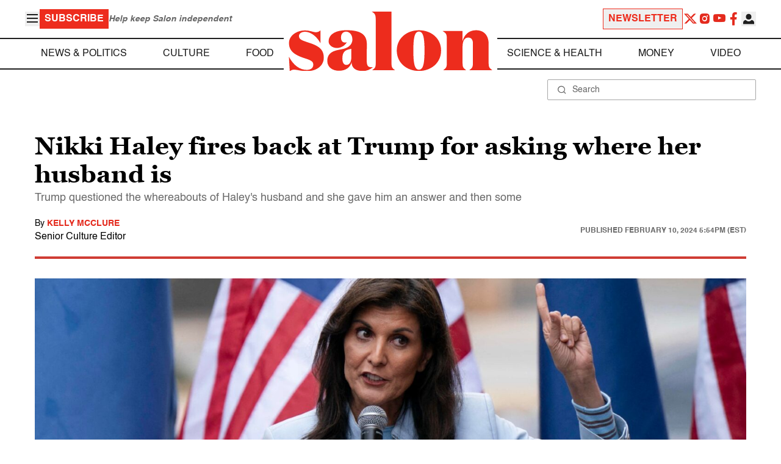

--- FILE ---
content_type: application/javascript; charset=utf-8
request_url: https://fundingchoicesmessages.google.com/f/AGSKWxWi7HK0f0m1PJDLLisQpTEmMFoLuGYlphMKRrRD0R38hTTwIrU4UKM2e4046aN1JzWFTX5iEaBKfyeD4r1ZGfW7TPHKVz7Abas4yNx0Q7zI6MnrDsXmJ1-yA7Z11UW2VUJ3_AQsPwwgzs4ZMkV8CBPjohxR761qXMUiA9t9DjeNXGe9rIe1OWIwV1XY/_/eureka/eureka.js/adsbanner./adback?/videoad./adlabs.js
body_size: -1293
content:
window['5039ee61-5a26-460b-857c-75a23b02056b'] = true;